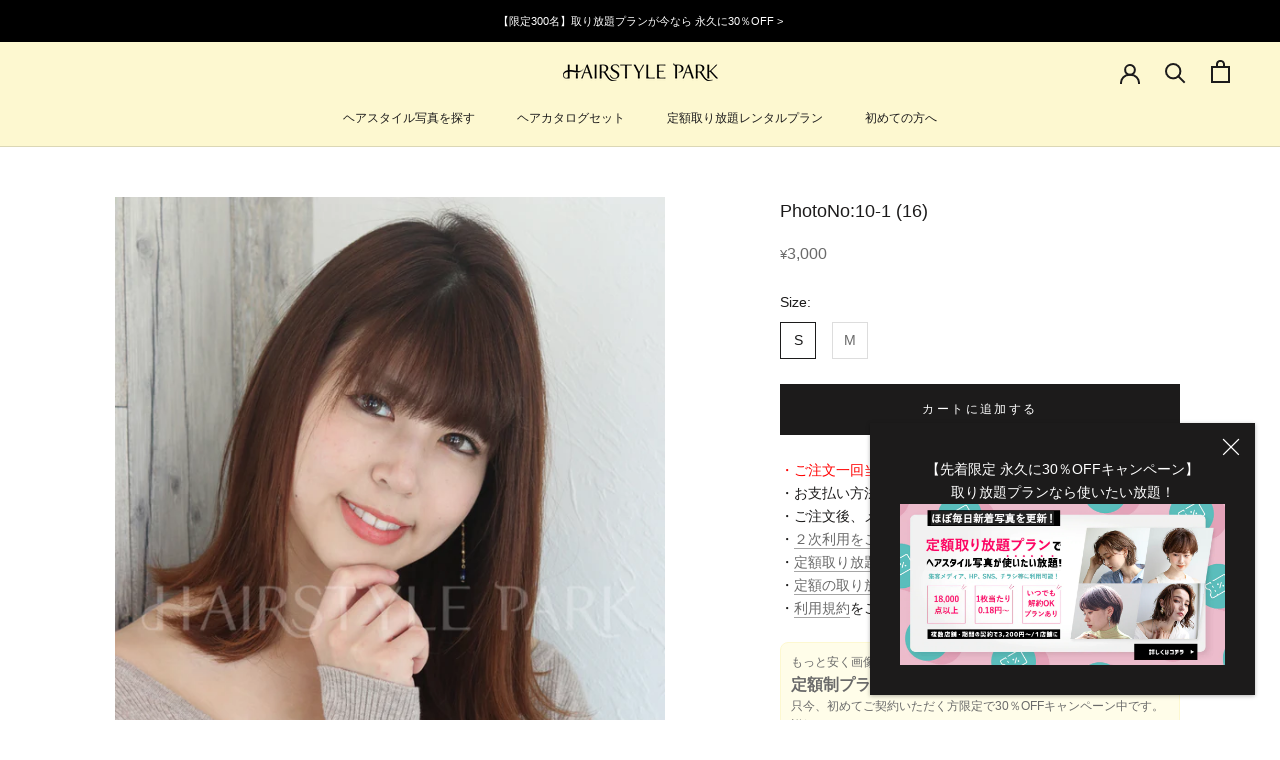

--- FILE ---
content_type: text/javascript; charset=utf-8
request_url: https://hairstyle-park.com/products/10-1-16.js
body_size: 514
content:
{"id":6010523680929,"title":"PhotoNo:10-1 (16)","handle":"10-1-16","description":"\u003cul\u003e\n \u003cli\u003e髪型：ミディアム\u003c\/li\u003e\n \u003cli\u003e性別：レディース\u003c\/li\u003e\n \u003cli\u003eイメージ：クール \/ かっこいい\u003c\/li\u003e\n \u003cli\u003eジャンル：カット,カラー\u003c\/li\u003e\n \u003c\/ul\u003e","published_at":"2021-01-20T20:45:21+09:00","created_at":"2021-01-13T15:24:23+09:00","vendor":"HAIRSTYLE PARK","type":"HAIRSTYLE画像","tags":["カット","カラー","クール \/ かっこいい","ミディアム","レディース"],"price":300000,"price_min":300000,"price_max":350000,"available":true,"price_varies":true,"compare_at_price":null,"compare_at_price_min":0,"compare_at_price_max":0,"compare_at_price_varies":false,"variants":[{"id":37504817692833,"title":"S","option1":"S","option2":null,"option3":null,"sku":null,"requires_shipping":false,"taxable":true,"featured_image":null,"available":true,"name":"PhotoNo:10-1 (16) - S","public_title":"S","options":["S"],"price":300000,"weight":0,"compare_at_price":null,"inventory_management":null,"barcode":null,"requires_selling_plan":false,"selling_plan_allocations":[]},{"id":37504817725601,"title":"M","option1":"M","option2":null,"option3":null,"sku":null,"requires_shipping":false,"taxable":true,"featured_image":null,"available":true,"name":"PhotoNo:10-1 (16) - M","public_title":"M","options":["M"],"price":350000,"weight":0,"compare_at_price":null,"inventory_management":null,"barcode":null,"requires_selling_plan":false,"selling_plan_allocations":[]}],"images":["\/\/cdn.shopify.com\/s\/files\/1\/0478\/8984\/2337\/products\/10-1_20_16__800_0a6743e6-3aa8-4f3c-8a13-e6a3fd7f08db.jpg?v=1610868642"],"featured_image":"\/\/cdn.shopify.com\/s\/files\/1\/0478\/8984\/2337\/products\/10-1_20_16__800_0a6743e6-3aa8-4f3c-8a13-e6a3fd7f08db.jpg?v=1610868642","options":[{"name":"Size","position":1,"values":["S","M"]}],"url":"\/products\/10-1-16","media":[{"alt":"ヘアスタイル写真PhotoNo:10-1 (16)[ミディアム,レディース,クール \/ かっこいい,カット,カラー]","id":13191515832481,"position":1,"preview_image":{"aspect_ratio":0.667,"height":1200,"width":800,"src":"https:\/\/cdn.shopify.com\/s\/files\/1\/0478\/8984\/2337\/products\/10-1_20_16__800_0a6743e6-3aa8-4f3c-8a13-e6a3fd7f08db.jpg?v=1610868642"},"aspect_ratio":0.667,"height":1200,"media_type":"image","src":"https:\/\/cdn.shopify.com\/s\/files\/1\/0478\/8984\/2337\/products\/10-1_20_16__800_0a6743e6-3aa8-4f3c-8a13-e6a3fd7f08db.jpg?v=1610868642","width":800}],"requires_selling_plan":false,"selling_plan_groups":[]}